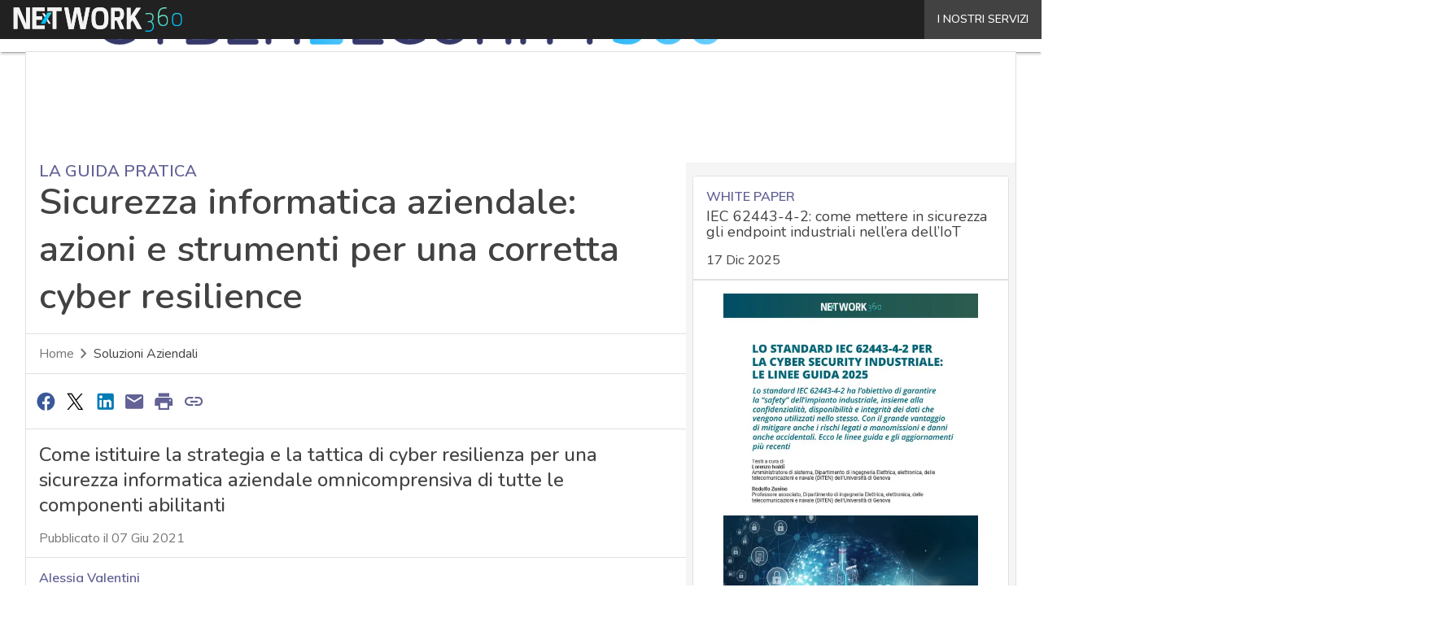

--- FILE ---
content_type: text/css
request_url: https://www.cybersecurity360.it/wp-content/plugins/WPPlugin-Giornalisti/build/blocks/block-giornalista/style-index.css?ver=6.8.3
body_size: 232
content:
.wp-block-giornalisti-block-giornalista{align-items:center;display:flex;font-family:var(--wp--preset--font-family--font-2);font-size:var(--wp--preset--font-size--medium);padding:var(--wp--preset--spacing--medium)}@media(max-width:600px){.wp-block-giornalisti-block-giornalista{padding:var(--wp--preset--spacing--medium) var(--wp--preset--spacing--extra-small)}}.wp-block-giornalisti-block-giornalista a{color:var(--wp--preset--color--primary);display:block;font-weight:var(--wp--custom--font-weight--bold);line-height:100%}.wp-block-giornalisti-block-giornalista .job-titles--container{color:var(--wp--preset--color--grey-lighten);font-size:inherit;margin:var(--wp--preset--spacing--extra-small) 0 0 0}.wp-block-giornalisti-block-giornalista .job-titles--container p{line-height:130%;margin:0}.wp-block-giornalisti-block-giornalista .block-giornalista-thumb{border-radius:50%;flex-shrink:0;height:38px;margin-right:var(--wp--preset--spacing--medium);overflow:hidden;width:38px}.wp-block-giornalisti-block-giornalista .block-giornalista-thumb .block-giornalista-thumb--image{background-position:50%;background-repeat:no-repeat;background-size:cover;height:inherit;width:inherit}.wp-block-giornalisti-block-giornalista .block-giornalista-thumb .block-giornalista-thumb--placeholder{background-color:var(--wp--preset--color--primary);color:var(--wp--preset--color--white-primary);font-family:var(--wp--preset--font-family--raleway,"Roboto");font-size:var(--wp--preset--font-size--x-large);font-weight:var(--wp--custom--font-weight--bold);height:inherit;line-height:38px;text-align:center;width:inherit}.wp-block-giornalisti-block-giornalista .block-giornalista-thumb img{height:100%;-o-object-fit:cover;object-fit:cover;width:100%}.wp-block-giornalisti-block-giornalista:not(:first-child){border-top:1px solid var(--wp--preset--color--white-darken)}
